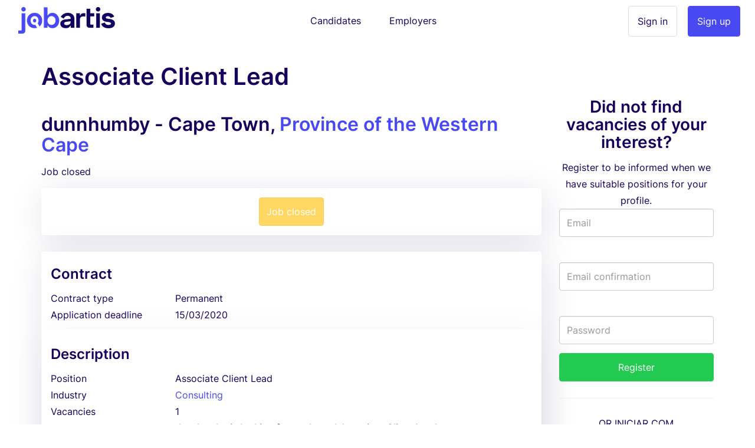

--- FILE ---
content_type: text/html; charset=utf-8
request_url: https://www.jobartis.co.za/job-dunnhumby-associate-client-lead
body_size: 8164
content:
<!DOCTYPE html><html lang="en-za"><!--HEAD--><head><script>
//<![CDATA[
var EventStore = [];
//]]>
</script> <script>
//<![CDATA[
var dataLayer = [{},{"impersonating":false},{"companySignedIn":false},{"currentCountry":"ZA"}];
//]]>
</script> <!-- Google Tag Manager --> <script>(function(w,d,s,l,i){w[l]=w[l]||[];w[l].push({'gtm.start':
  new Date().getTime(),event:'gtm.js'});var f=d.getElementsByTagName(s)[0],
  j=d.createElement(s),dl=l!='dataLayer'?'&l='+l:'';j.async=true;j.src=
  '//www.googletagmanager.com/gtm.js?id='+i+dl+'';f.parentNode.insertBefore(j,f);
  })(window,document,'script','dataLayer','GTM-KC8BGR');</script> <!-- End Google Tag Manager --> <style>.async-hide { opacity: 0 !important} </style> <script>(function(a,s,y,n,c,h,i,d,e){s.className+=' '+y;h.start=1*new Date;
h.end=i=function(){s.className=s.className.replace(RegExp(' ?'+y),'')};
(a[n]=a[n]||[]).hide=h;setTimeout(function(){i();h.end=null},c);h.timeout=c;
})(window,document.documentElement,'async-hide','dataLayer',4000,
{'GTM-KC8BGR':true});</script><meta charset="utf-8"/><title>Employment South Africa Associate Client Lead in... | Jobartis</title><meta name="title" content="Employment South Africa Associate Client Lead in... | Jobartis"/><meta name="description" content="Work as Associate Client Lead in company dunnhumby. Submit your resume with Jobartis"/><meta name="keywords" content="Job, Recruitment, job-dunnhumby-associate-client-lead, Work at dunnhumby, job at job-dunnhumby-associate-client-lead, job, job at dunnhumby"/><link rel="image_src" href="https://assets.jobartis.com/assets/new/logo-square-3e9bd39e5d94fce072adf10d5e4a331e06526ad390a674fb04694e0b9eec227d.png"/><meta content="width=device-width, initial-scale=1.0" name="viewport"/><meta content="Jobartis" name="author"/><meta content="width=device-width, initial-scale=1.0" name="viewport"/><meta content="Employment South Africa Associate Client Lead in... | Jobartis" property="og:title"/><meta content="website" property="og:type"/><meta content="https://assets.jobartis.com/assets/new/logo-square-3e9bd39e5d94fce072adf10d5e4a331e06526ad390a674fb04694e0b9eec227d.png" property="og:image"/><meta content="https://www.jobartis.co.za/job-dunnhumby-associate-client-lead" property="og:url"/><meta content="Work as Associate Client Lead in company dunnhumby. Submit your resume with Jobartis" property="og:description"/><meta content="225921254242895" property="fb:app_id"/><meta content="519690368" property="fb:admins"/><meta content="221816" property="fb:admins"/><meta content="@jobartis" name="twitter:site"/><meta content="Employment South Africa Associate Client Lead in... | Jobartis" name="twitter:card"/><meta content="https://www.jobartis.co.za/job-dunnhumby-associate-client-lead" name="twitter:url"/><meta content="Employment South Africa Associate Client Lead in... | Jobartis" name="twitter:title"/><meta content="Work as Associate Client Lead in company dunnhumby. Submit your resume with Jobartis" name="twitter:description"/><meta content="https://assets.jobartis.com/assets/new/logo-square-3e9bd39e5d94fce072adf10d5e4a331e06526ad390a674fb04694e0b9eec227d.png" name="twitter:image"/><meta content="AO" name="geo.country"/><meta content="com.jobartis.mobile" name="al:android:package"/><meta content="Jobartis" name="al:android:app_name"/><meta name="csrf-param" content="authenticity_token"/> <meta name="csrf-token" content="cBJlH4kUay4BhJ98QBqAtJ9RTY1RRJcM1E8aVA9YcIpabGbfEglGgU3oyHx1Qn9L423JTXvh/OsiCPZRbxkXaA=="/><!--ASSETS--><link rel="shortcut icon" type="image/x-icon" href="https://assets.jobartis.com/assets/new/favicon/favicon-918664f9a08b0a58afd40fa64452b61d829744f2436fa4466a66964a038f6ae7.ico" sizes="16x16"/><link rel="shortcut icon" type="img/png" href="https://assets.jobartis.com/assets/new/favicon/favicon-16x16-7b2ce2c38cd9381ea1e0c01a1969fb26c021a7856672e10d4ab0884fb4231803.png" sizes="16x16"/><link rel="shortcut icon" type="img/png" href="https://assets.jobartis.com/assets/new/favicon/favicon-32x32-b8a9cfbe0080cd1e07c4d41ec6f4861c058f9d3bd6f0ad35c76436e4caffaac7.png" sizes="32x32"/><script>window.Jobartis = {
  callbacks: [],
  push: function(callback) {
    if(window.ready === true) {
      callback();
    } else {
      this.callbacks.push(callback);
    }
  }
};
window.Jobartis.currentProfileIdentifier = "";
window.Jobartis.currentAction = "jobs/show";</script><link rel="stylesheet" media="all" href="https://assets.jobartis.com/assets/new/application-a6c7d8358bcfa5057649da9b19364779e9bbf624904e01104a46c4f742e907de.css"/><link rel="stylesheet" media="screen" href="https://unicons.iconscout.com/release/v3.0.3/css/line.css"/><script src="https://assets.jobartis.com/assets/new/application-a688ff537cae1de8f1b5f2311dc0e9e95d7d2647b9b7fe2652535c57ac69cd14.js"></script><script src="https://assets.jobartis.com/assets/i18n/en-all-9623d4f1ceae1a3db42088ad93af094346b0813e3151a0fec66fcc79d8c0f333.js"></script><script>window.I18n = window.I18n || {};
I18n.locale = "en";</script><script>
//<![CDATA[

//]]>
</script></head><!--BODY--><body class="jobs show no-js locale-en site-sa"><noscript><iframe height="0" src="https://www.googletagmanager.com/ns.html?id=GTM-KC8BGR" style="display:none;visibility:hidden" width="0"></iframe></noscript><div id="fb-root"></div><nav class="navbar navbar-default"><div class="container-fluid"><div class="navbar-header"><button class="navbar-toggle collapsed" data-target="#navbar" data-toggle="collapse"><span class="icon-bar"></span><span class="icon-bar"></span><span class="icon-bar"></span></button><a class="navbar-brand visible-xs" href="/"><img alt="Logo" src="https://assets.jobartis.com/assets/new/logo-a8c2152d5033b590ae81011887489362681462e286a45aa507b34aa23a68a784.png"/></a></div><div class="collapse navbar-collapse" id="navbar"><ul class="nav navbar-nav"><li class="navbar-left hidden-xs"><a class="navbar-brand" href="/"><img alt="O Portal de Emprego de Angola" src="https://assets.jobartis.com/assets/new/logo-a8c2152d5033b590ae81011887489362681462e286a45aa507b34aa23a68a784.png"/></a></li><li class="text-center"><a class="navbar-btn" href="/">Candidates</a></li><li class="text-center"><a class="navbar-btn" href="/empregador/inicio">Employers</a></li><li class="navbar-right"><a class="btn btn-primary" href="/empregador/registe-se">Sign up</a></li><li class="navbar-right"><a class="btn btn-default" href="/empregador/sign_in">Sign in</a></li></ul></div></div></nav><div class="page-container redesign"><script>
  window.fbAsyncInit = function() {
    // init the FB JS SDK
    FB.init({
      appId      : '225921254242895', // App ID from the app dashboard
      channelUrl : 'https://assets.jobartis.com/assets/channel-c9953c4200bcc04bcf0e9c54116f3bc13a0476d4842cb48ea37ad01b9e3a49b3.html',
      status     : true,
      xfbml      : true,
      cookie     : true,
      version    : 'v2.8'
    });
  };

  // Load the SDK asynchronously
  (function(d, s, id){
     var js, fjs = d.getElementsByTagName(s)[0];
     if (d.getElementById(id)) {return;}
     js = d.createElement(s); js.id = id;
     js.src = "//connect.facebook.net/pt_PT/sdk.js";
     fjs.parentNode.insertBefore(js, fjs);
   }(document, 'script', 'facebook-jssdk'));
</script> <noscript><div class="container"><div class="card card-inverse"><div class="card-block text-center"><p>Para um melhor desempenho desde o teu dispositivo, vá a m.jobartis.com.</p><a class="btn btn-cta" href="https://m.co.za/">m.jobartis.com</a></div></div></div><style type="text/css">#main-container, footer, header {
  display: none;
}</style></noscript><div class="container" id="main-container"><div class="row"><div class="col-md-9"><div><h1 class="page-header mb-0 mt-1">Associate Client Lead</h1><div class="company-and-city mt-0 mb-0"><h2>dunnhumby - Cape Town, <a href="/jobs/province-of-the-western-cape">Province of the Western Cape</a></h2></div><div class="clearfix page-subheader"><div class="pull-left"><p class="mt5 mb5"><span class="">Job closed</span></p></div><div class="pull-right"><div class="addthis_sharing_toolbox"></div></div></div></div><div class="alert"><div class="text-center"><a class="btn btn-primary btn-warning disabled" disabled="disabled" href="#">Job closed</a></div></div><div class="panel job-details" data-job-id="38216"><div class="panel-heading"><h4 class="card-section-title">Contract</h4><div class="row data-cell"><div class="data-label col-sm-3 col-xs-6">Contract type</div><div class="col-sm-9 col-xs-6">Permanent</div></div><div class="row data-cell"><div class="data-label col-sm-3 col-xs-6">Application deadline</div><div class="col-sm-9 col-xs-6">15/03/2020</div></div></div><div class="panel-body"><h4 class="card-section-title clearfix"><div class="pull-left">Description</div></h4><div class="row data-cell"><div class="data-label col-sm-3">Position</div><div class="col-sm-9">Associate Client Lead</div></div><div class="row data-cell"><div class="data-label col-sm-3">Industry</div><div class="col-sm-9"><a href="/jobs/consulting">Consulting</a></div></div><div class="row data-cell"><div class="data-label col-sm-3 col-xs-6">Vacancies</div><div class="col-sm-9 col-xs-6">1</div></div><div class="row data-cell"><div class="data-label col-md-3 col-sm-12">Description</div><div class="col-md-9 col-sm-12 description"><p><strong>dunnhumby is looking for a talented Associate Client Lead</strong><br> <br><br><br> You will support the dunnhumby Client team in executing the client plan for the customer-loyal journey of the client or category through the delivery of first class insights which helps demonstrate how to gain competitive advantages from applying customer insights and why customer loyalty matters.<br></p> <div><strong>What you'll be doing:</strong></div> <ul> <li>Supporting the Client Managers or Client Lead(s) to deliver a seamless and proactive service to the Client on smaller clients or particular category working with Solution experts to deliver client solutions that drive unique value using the suite of dunnhumby capabilitiesUtilise dunnhumby insights to ensure recommended plan components support retailer customer strategies and build brand/customer value.</li> </ul> <ul> <li>Builds relationships with client contacts and a good understanding of the client organisation, their strategies and objectives.</li> </ul> <ul> <li>Delivers accurate, creative and actionable shopper insights from dunnhumby’s tools, analysis &amp; consultancy in order to create measurable change for the Client’s customers.</li> </ul> <ul> <li>Understands selected elements of the organisation change plan, delegating to specialists as necessary, toward enabling a sustainable customer-loyal culture (people, process, beliefs) within the client.</li> </ul> <ul> <li>Effective project management and delivery of consistently high standard of work as directed by Client Lead ensuring deadlines are met, operational hurdles are understood and insights are delivered in an actionable format.</li> </ul> <ul> <li>Makes a contribution to delivering revenue targets for the client group from identifying and effectively managing clients and projects.</li> </ul> <ul> <li>Collaborate relentlessly with others in order to execute a ‘joined up’ approach for the client and to deliver against an integrated overall client plan.</li> </ul> <ul> <li>Participates in the integration of dunnhumby data, solutions and tools into our clients’ collaborative business planning and measurement processes in ways that lead to consistent, efficient, effective utilisation of customer insights to grow business results.</li> </ul> <p><strong><div>Who who’ll get to work with:</div><br> <br><br> </strong><br> <br><br> <div></div><br> <br>In this role you’ll work with world class and passionate people using cutting-edge techniques on projects that will have both short and long-term impact. You’ll work within a client leadership team, alongside Client solutions managers and media managers. Externally you’ll be working with the Client or Supplier via email, over the phone and in person; you’ll also have contact with account managers, category managers or brand managers.<br> <br><br><br> <strong>What you&#39;ll need: [Essential]</strong><br> <br><br><br> Bachelor’s Degree or equivalent in any related subject.</p> <ul> <li>Experience presenting Insights</li> <li>Knowledge of Customer Insights</li> <li>Project management experience</li> <li>Client facing experience</li> <li>Data interpretation skills</li> </ul> <p><strong>A plus if you also have: [Desirable]</strong><br><br><br> National Body Recognised Accreditation in related subject.<br> <br><br> Master’s degree or equivalent in related subject.</p> <ul> <li>A consultative approach to selling</li> <li>Knowledge of category management</li> <li>Experience with Strategic Assessment</li> <li>Knowledge of Digital consumer promotion</li> <li>Solution Design, Development &amp; Deployment</li> </ul> <p><strong>Life at dunnhumby</strong><br> <br><br><br> dunnhumbians are passionate people who always start with the Customer, we are ambitious and decisive, we listen and understand, innovate and explore, and work together to grow one dunnhumby</p> <ul> <li>Here you'll be part of a culture that welcomes participation and discussion at all levels</li> <li>You’ll get to work in an internationally collaborative environment alongside teams of ambitious, inquisitive and forward-thinking individuals</li> <li>We believe that learning and development never stops and provide opportunities to feed your curiosity to understand, improve, and learn; encouraging everyone to build on the best of what we do</li> <li>You'll have the opportunity to work with ground-breaking technology delivering extraordinary impact for our customers</li> <li>We’re a great believer in work-life balance offering early finish Fridays plus an extra day off on your birthday</li> <li>dunnhumby's spirit of community and the diversity of our people's skills, backgrounds and experiences makes us stronger. We continuously seek to build an environment of inclusion, equality and respect because we know that will make us the best business we can be</li> </ul> <div>Discover where a career with us can take you. Meet our people on YouTube to learn about the diversity in career paths across dunnhumby. For more about our culture and to explore the benefits we offer visit our Careers site.</div> <p><br>*** dunnhumby is unable to offer visa sponsorship for external candidates ***</p> </div></div><h4 class="card-section-title">Requirements</h4><div class="row data-cell"><div class="data-label col-md-3 col-xs-6">Min education</div><div class="col-md-9 col-xs-6">University attendance</div></div><div class="row data-cell"><div class="data-label col-md-3 col-xs-6">Required experience</div><div class="col-md-9 col-xs-6">none Years</div></div><div class="row data-cell"><div class="data-label col-md-3 col-xs-6">Nationality</div><div class="col-md-9 col-xs-6"><span class="text-opacity">Not defined</span></div></div><div class="row data-cell"><div class="data-label col-md-3 col-xs-6">Languages</div><div class="col-md-9 col-xs-6"><span class="text-opacity">Not defined</span></div></div><div class="row data-cell"><div class="data-label col-md-3 col-sm-12">Specializations</div><div class="col-md-9 col-sm-12"><a href="/jobs/consulting-auditing-and-business-strategy">Consulting, auditing and business strategy</a></div></div><div class="row data-cell"><div class="data-label col-md-3 col-sm-12">Skills</div><div class="col-md-9 col-sm-12"><span class="text-opacity">Not defined</span></div></div><div class="data-cell row"><div class="data-label col-md-3 col-sm-12">Prerequisites</div><div class="col-md-9 col-sm-12 description"><p>.</p> </div></div><div class="col-md-3 display-block pull-right"></div><h4 class="card-section-title">Company</h4><div class="row data-cell"><div class="data-label col-md-3">Employer name</div><h2 class="col-md-6"><a href="/jobs/dunnhumby">dunnhumby</a></h2></div></div></div><div class="mt-2 mb-2"><div class="alert"><div class="text-center"><a class="btn btn-primary btn-warning disabled" disabled="disabled" href="#">Job closed</a></div></div></div></div><div class="col-md-3 right-column" style="margin-top: 38px"><div class="card"><div class="card-block text-center"><h3 class="cta-text">Did not find vacancies of your interest?</h3>Register to be informed when we have suitable positions for your profile.</div><form class="simple_form new_candidate" id="sign_up_form" action="/candidatos/registe-se" accept-charset="UTF-8" method="post"><input name="utf8" type="hidden" value="&#x2713;"/><input type="hidden" name="authenticity_token" value="V7ZsF2geTUu9i7H/rRKRPZqk4Qq9Z3JCZdTNY/akLrx9yG/X8wNg5PHn5v+YSm7C5phlypfCGaWTkyFmluVJXg=="/><input type="hidden" name="ref_job_id" id="ref_job_id" value="38216"/><div class="form-group"><div class="controls"><input class="string email optional form-control" pattern="(?i-mx:\A([\w\!\#\z\%\&amp;\&#39;\*\+\-\/\=\?\\A\`{\|\}\~]+\.)*[\w\+-]+@((((([a-z0-9]{1}[a-z0-9\-]{0,62}[a-z0-9]{1})|[a-z])\.)+[a-z]{2,6})|(\d{1,3}\.){3}\d{1,3}(\:\d{1,5})?)\z)" email="false" placeholder="Email" type="email" name="candidate[email]" id="candidate_email"/><label><div class="help-inline text-danger" id="email_live_validation"></div></label></div></div><div class="form-group"><div class="controls"><input pattern="(?i-mx:\A([\w\!\#\z\%\&amp;\&#39;\*\+\-\/\=\?\\A\`{\|\}\~]+\.)*[\w\+-]+@((((([a-z0-9]{1}[a-z0-9\-]{0,62}[a-z0-9]{1})|[a-z])\.)+[a-z]{2,6})|(\d{1,3}\.){3}\d{1,3}(\:\d{1,5})?)\z)" email="false" class="string email optional form-control" autocomplete="off" placeholder="Email confirmation" type="email" name="candidate[email_confirmation]" id="candidate_email_confirmation"/><label><div class="help-inline text-danger" id="email_confirmation_live_validation"></div></label></div></div><div class="form-group"><div class="controls"><input class="password optional form-control" placeholder="Password" type="password" name="candidate[password]" id="candidate_password"/></div></div><div class="from-group"><div class="controls"><input type="submit" name="commit" value="Register" class="btn btn-block btn-success" data-disable-with="To send, please wait"/></div></div><div class="sign-in__footer"><hr><div class="mb-4 text-uppercase text-center">or iniciar com </div><div class="form-group row"><div class="login-social col-sm-6"><a location="sign in" redirect_to="https://www.jobartis.co.za/job-dunnhumby-associate-client-lead" class="btn btn-default btn-block" data-e-action="Facebook" data-e-category="Authentication" data-e-label="Sign in" href="/candidatos/auth/facebook?redirect_to=https%3A%2F%2Fwww.jobartis.co.za%2Fjob-dunnhumby-associate-client-lead&amp;ref_job_id=38216"><i class="uil uil-facebook-f login-social__icon"></i>Facebook </a></div><div class="login-social col-sm-6"><a location="sign in" redirect_to="https://www.jobartis.co.za/job-dunnhumby-associate-client-lead" class="btn btn-default btn-block" data-e-action="Google oauth2" data-e-category="Authentication" data-e-label="Sign in" href="/candidatos/auth/google_oauth2?redirect_to=https%3A%2F%2Fwww.jobartis.co.za%2Fjob-dunnhumby-associate-client-lead&amp;ref_job_id=38216"><i class="uil uil-google login-social__icon"></i>Google </a></div></div></hr></div><div class="form-group"><div class="text-smaller"><span>By registering, you accept our</span> <a href="/ajuda#tab3">Terms and conditions</a></div></div></form><script>function preventPaste(event) {
  event.preventDefault();
  var parent = $("#candidate_email_confirmation").parents(".form-group");
  parent.addClass("has-errors");
  parent.children('label').remove();
  parent.append("<label><span class=\"help-inline text-danger\">"+"Confirm by typing your email"+"</span></label>");
}
var elem = document.getElementById('candidate_email_confirmation');
elem.onpaste = preventPaste;</script></div></div></div></div><footer><div class="container"><div class="row logo"><img src="https://assets.jobartis.com/assets/new/icons/logo-white-c54e222704ff9d8d8287fdadae1e8eccf06e3b34f54c7cb3fdd0cd5b74befddf.png"/></div><div class="row mb40"><ul class="col-md-3 col-sm-6 col-xs-12 list-unstyled"><li><h5>Search by province</h5></li><li><a href="/jobs/central-province">Employment in Central</a></li><li><a href="/jobs/copperbelt-province">Employment in Copperbelt</a></li><li><a href="/jobs/eastern-province">Employment in Eastern</a></li><li><a href="/jobs/luapula-province">Employment in Luapula</a></li><li><a href="/jobs/lusaka-province">Employment in Lusaka</a></li><li><a href="/jobs/northern-province">Employment in Northern</a></li><li><a href="/jobs/north-western-province">Employment in North-Western</a></li><li><a href="/jobs/southern-province">Employment in Southern</a></li><li><a href="/jobs/western-province">Employment in Western</a></li></ul><ul class="col-md-3 col-sm-6 col-xs-12 list-unstyled"><li><h5>Search by industry</h5></li><li><a href="/jobs/banking-financial-services-insurance">Recruitment in Banking / Financial Services / Insurance</a></li><li><a href="/jobs/construction-real-estate">Recruitment in Construction / Real Estate</a></li><li><a href="/jobs/health">Recruitment in Health</a></li><li><a href="/jobs/ict-telecommunications">Recruitment in ICT / Telecommunications</a></li><li><a href="/jobs/manufacturing">Recruitment in Manufacturing</a></li><li><a href="/jobs/marketing-advertising">Recruitment in Marketing / Advertising</a></li><li><a href="/jobs/oil-gas-mining">Recruitment in Oil &amp; Gas / Mining</a></li><li><a href="/jobs/other">Recruitment in Other</a></li><li><a href="/jobs/services-other-activities">Recruitment in Services (other activities)</a></li><li><a href="/jobs/tourism-hospitality-recreation-catering">Recruitment in Tourism / Hospitality / Recreation / Catering</a></li></ul><ul class="col-md-3 col-sm-6 col-xs-12 list-unstyled"><li><h5>Search by specialization</h5></li><li><a href="/jobs/office-administration-and-support">Work in Office administration and support</a></li><li><a href="/jobs/computer-and-it">Work in Computer and IT</a></li><li><a href="/jobs/human-resources">Work in Human Resources</a></li><li><a href="/jobs/health">Work in Health</a></li></ul><ul class="col-md-3 col-sm-6 col-xs-12 list-unstyled"><li><h5>Search by job type</h5></li><li><a href="/jobs/intership">Intership Vacancies</a></li><li><a href="/jobs/contract">Contract Vacancies</a></li><li><a href="/jobs/permanent">Permanent Vacancies</a></li><li><a href="/jobs/temporary">Temporary Vacancies</a></li><li><a href="/jobs/to-be-defined">To be defined Vacancies</a></li></ul><ul class="col-md-3 col-sm-6 col-xs-12 list-unstyled"><li class="title">Browse</li><li><a href="/search-job-offers">Jobs in Zambia</a></li><li><a href="/work-trends">Work trends in Zambia</a></li></ul></div><hr/><div class="row"><ul class="col-md-3 col-sm-6 col-xs-12 list-unstyled"><li><h5>Jobartis</h5></li><li><a href="http://www.jobartis.com/blog/sobre-jobartis/">About Jobartis</a></li><li><a href="/ajuda#tab2">Contact</a></li><li><a href="/ajuda#tab3">Terms and conditions</a></li><li><a href="http://www.jobartis.com/blog/">Blog</a></li></ul><ul class="col-md-3 col-sm-6 col-xs-12 list-unstyled"><li><h5>Candidates</h5></li><li><a href="http://www.jobartis.com/blog/category/cv/">Create a professional curriculum vitae </a></li><li><a href="http://www.jobartis.com/blog/category/entrevistas-de-emprego/">Job interview tips</a></li><li><a href="/ajuda#tab13">Types of CV</a></li></ul><ul class="col-md-3 col-sm-6 col-xs-12 list-unstyled"><li><h5>Employers</h5></li><li><a href="/ajuda#tab20">Reasons to use Jobartis</a></li><li><a href="/ajuda#tab22">Products and pricing</a></li></ul><ul class="col-md-3 col-sm-6 col-xs-12 list-unstyled"><li><h5>Our friends</h5></li><li><a href="https://www.jobboardfinder.net">Jobboardfinder</a></li><li><a href="https://jooble.org/">Jooble</a></li></ul></div><div class="row footer"><div class="col-sm-6 logos"><ul class="list-inline text-left"><li><a href="https://www.facebook.com/jobartis" target="_blank"><img src="https://assets.jobartis.com/assets/new/landing/icons/facebook-909fba1e694b1b959bcc31a042cc441bb886a266fae1922891053f8879ccb70a.png"/></a></li><li><a href="https://www.youtube.com/c/jobartis" target="_blank"><img src="https://assets.jobartis.com/assets/new/landing/icons/youtube-60c071463cc9ea373c3e0810271ede6c9fd2ed0885effc6108fc9891322f705a.png"/></a></li><li><a href="https://www.linkedin.com/company/jobartis" target="_blank"><img src="https://assets.jobartis.com/assets/new/landing/icons/linkedin-01f9b31480f635f9eec78f3b80f8c712ec24f3233068321a3e46cbe629213f2c.png"/></a></li><li><a href="https://www.instagram.com/jobartis" target="_blank"><img src="https://assets.jobartis.com/assets/new/landing/icons/instagram-95a53d8a6481715ef27aca906848940502df51ae6ede483c2f29ce0f61ecd4df.png"/></a></li><li><a href="https://t.me/Jobartis" target="_blank"><img src="https://assets.jobartis.com/assets/new/landing/icons/telegram-0d982d031fb9a66a4591e8d8db33ea84be0365250c44cca1510d0779467ec3fb.png"/></a></li></ul></div><div class="col-sm-6 text-right copyright">© Jobartis 2026 All rights reserved </div></div></div></footer></div><!-- Modal --> <div class="modal fade" id="main_modal" tabindex="-1" role="dialog"> <div class="modal-dialog"> <div class="modal-content"> <div class="modal-header"> <button type="button" class="close" data-dismiss="modal">&times;</button> </div> <div class="modal-body"> </div> <div class="modal-footer"> </div> </div> </div> </div> <script src="//s7.addthis.com/js/300/addthis_widget.js#pubid=ra-5458ced3098b6d63" type="text/javascript"></script><script defer src="https://static.cloudflareinsights.com/beacon.min.js/vcd15cbe7772f49c399c6a5babf22c1241717689176015" integrity="sha512-ZpsOmlRQV6y907TI0dKBHq9Md29nnaEIPlkf84rnaERnq6zvWvPUqr2ft8M1aS28oN72PdrCzSjY4U6VaAw1EQ==" data-cf-beacon='{"version":"2024.11.0","token":"501d196ddd274da49d1f828aaea1c33f","r":1,"server_timing":{"name":{"cfCacheStatus":true,"cfEdge":true,"cfExtPri":true,"cfL4":true,"cfOrigin":true,"cfSpeedBrain":true},"location_startswith":null}}' crossorigin="anonymous"></script>
</body></html>